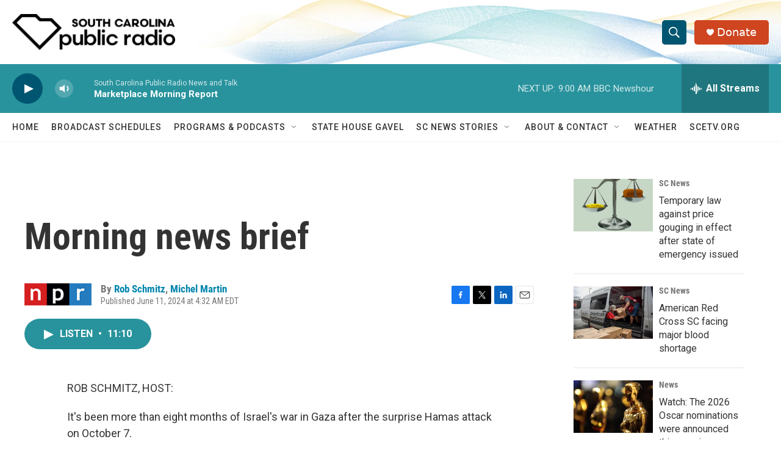

--- FILE ---
content_type: text/html; charset=utf-8
request_url: https://www.google.com/recaptcha/api2/aframe
body_size: 267
content:
<!DOCTYPE HTML><html><head><meta http-equiv="content-type" content="text/html; charset=UTF-8"></head><body><script nonce="B5ZfUXZ_f_heybhM91oeMw">/** Anti-fraud and anti-abuse applications only. See google.com/recaptcha */ try{var clients={'sodar':'https://pagead2.googlesyndication.com/pagead/sodar?'};window.addEventListener("message",function(a){try{if(a.source===window.parent){var b=JSON.parse(a.data);var c=clients[b['id']];if(c){var d=document.createElement('img');d.src=c+b['params']+'&rc='+(localStorage.getItem("rc::a")?sessionStorage.getItem("rc::b"):"");window.document.body.appendChild(d);sessionStorage.setItem("rc::e",parseInt(sessionStorage.getItem("rc::e")||0)+1);localStorage.setItem("rc::h",'1769090191685');}}}catch(b){}});window.parent.postMessage("_grecaptcha_ready", "*");}catch(b){}</script></body></html>